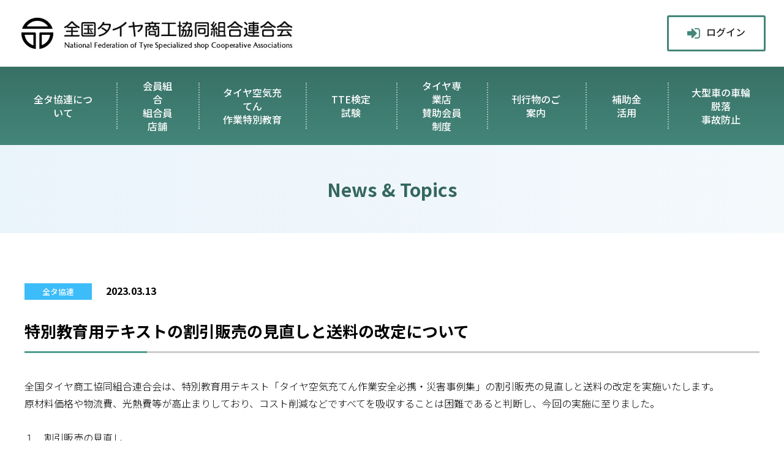

--- FILE ---
content_type: text/html; charset=UTF-8
request_url: https://www.zentakyouren.or.jp/news/kyoren/304/
body_size: 8215
content:
<!DOCTYPE HTML>
<html lang="ja">
<head>
<meta charset="utf-8">
<meta name="viewport" content="width=device-width">


<title>特別教育用テキストの割引販売の見直しと送料の改定について | 全国タイヤ商工協同組合連合会（公式ホームページ）</title>
<meta name='robots' content='max-image-preview:large' />
	<style>img:is([sizes="auto" i], [sizes^="auto," i]) { contain-intrinsic-size: 3000px 1500px }</style>
	<link rel='dns-prefetch' href='//yubinbango.github.io' />
<script type="text/javascript">
/* <![CDATA[ */
window._wpemojiSettings = {"baseUrl":"https:\/\/s.w.org\/images\/core\/emoji\/16.0.1\/72x72\/","ext":".png","svgUrl":"https:\/\/s.w.org\/images\/core\/emoji\/16.0.1\/svg\/","svgExt":".svg","source":{"concatemoji":"https:\/\/www.zentakyouren.or.jp\/zenta\/wp-includes\/js\/wp-emoji-release.min.js"}};
/*! This file is auto-generated */
!function(s,n){var o,i,e;function c(e){try{var t={supportTests:e,timestamp:(new Date).valueOf()};sessionStorage.setItem(o,JSON.stringify(t))}catch(e){}}function p(e,t,n){e.clearRect(0,0,e.canvas.width,e.canvas.height),e.fillText(t,0,0);var t=new Uint32Array(e.getImageData(0,0,e.canvas.width,e.canvas.height).data),a=(e.clearRect(0,0,e.canvas.width,e.canvas.height),e.fillText(n,0,0),new Uint32Array(e.getImageData(0,0,e.canvas.width,e.canvas.height).data));return t.every(function(e,t){return e===a[t]})}function u(e,t){e.clearRect(0,0,e.canvas.width,e.canvas.height),e.fillText(t,0,0);for(var n=e.getImageData(16,16,1,1),a=0;a<n.data.length;a++)if(0!==n.data[a])return!1;return!0}function f(e,t,n,a){switch(t){case"flag":return n(e,"\ud83c\udff3\ufe0f\u200d\u26a7\ufe0f","\ud83c\udff3\ufe0f\u200b\u26a7\ufe0f")?!1:!n(e,"\ud83c\udde8\ud83c\uddf6","\ud83c\udde8\u200b\ud83c\uddf6")&&!n(e,"\ud83c\udff4\udb40\udc67\udb40\udc62\udb40\udc65\udb40\udc6e\udb40\udc67\udb40\udc7f","\ud83c\udff4\u200b\udb40\udc67\u200b\udb40\udc62\u200b\udb40\udc65\u200b\udb40\udc6e\u200b\udb40\udc67\u200b\udb40\udc7f");case"emoji":return!a(e,"\ud83e\udedf")}return!1}function g(e,t,n,a){var r="undefined"!=typeof WorkerGlobalScope&&self instanceof WorkerGlobalScope?new OffscreenCanvas(300,150):s.createElement("canvas"),o=r.getContext("2d",{willReadFrequently:!0}),i=(o.textBaseline="top",o.font="600 32px Arial",{});return e.forEach(function(e){i[e]=t(o,e,n,a)}),i}function t(e){var t=s.createElement("script");t.src=e,t.defer=!0,s.head.appendChild(t)}"undefined"!=typeof Promise&&(o="wpEmojiSettingsSupports",i=["flag","emoji"],n.supports={everything:!0,everythingExceptFlag:!0},e=new Promise(function(e){s.addEventListener("DOMContentLoaded",e,{once:!0})}),new Promise(function(t){var n=function(){try{var e=JSON.parse(sessionStorage.getItem(o));if("object"==typeof e&&"number"==typeof e.timestamp&&(new Date).valueOf()<e.timestamp+604800&&"object"==typeof e.supportTests)return e.supportTests}catch(e){}return null}();if(!n){if("undefined"!=typeof Worker&&"undefined"!=typeof OffscreenCanvas&&"undefined"!=typeof URL&&URL.createObjectURL&&"undefined"!=typeof Blob)try{var e="postMessage("+g.toString()+"("+[JSON.stringify(i),f.toString(),p.toString(),u.toString()].join(",")+"));",a=new Blob([e],{type:"text/javascript"}),r=new Worker(URL.createObjectURL(a),{name:"wpTestEmojiSupports"});return void(r.onmessage=function(e){c(n=e.data),r.terminate(),t(n)})}catch(e){}c(n=g(i,f,p,u))}t(n)}).then(function(e){for(var t in e)n.supports[t]=e[t],n.supports.everything=n.supports.everything&&n.supports[t],"flag"!==t&&(n.supports.everythingExceptFlag=n.supports.everythingExceptFlag&&n.supports[t]);n.supports.everythingExceptFlag=n.supports.everythingExceptFlag&&!n.supports.flag,n.DOMReady=!1,n.readyCallback=function(){n.DOMReady=!0}}).then(function(){return e}).then(function(){var e;n.supports.everything||(n.readyCallback(),(e=n.source||{}).concatemoji?t(e.concatemoji):e.wpemoji&&e.twemoji&&(t(e.twemoji),t(e.wpemoji)))}))}((window,document),window._wpemojiSettings);
/* ]]> */
</script>
<style id='wp-emoji-styles-inline-css' type='text/css'>

	img.wp-smiley, img.emoji {
		display: inline !important;
		border: none !important;
		box-shadow: none !important;
		height: 1em !important;
		width: 1em !important;
		margin: 0 0.07em !important;
		vertical-align: -0.1em !important;
		background: none !important;
		padding: 0 !important;
	}
</style>
<link rel='stylesheet' id='wp-block-library-css' href='https://www.zentakyouren.or.jp/zenta/wp-includes/css/dist/block-library/style.min.css' type='text/css' media='all' />
<style id='classic-theme-styles-inline-css' type='text/css'>
/*! This file is auto-generated */
.wp-block-button__link{color:#fff;background-color:#32373c;border-radius:9999px;box-shadow:none;text-decoration:none;padding:calc(.667em + 2px) calc(1.333em + 2px);font-size:1.125em}.wp-block-file__button{background:#32373c;color:#fff;text-decoration:none}
</style>
<style id='filebird-block-filebird-gallery-style-inline-css' type='text/css'>
ul.filebird-block-filebird-gallery{margin:auto!important;padding:0!important;width:100%}ul.filebird-block-filebird-gallery.layout-grid{display:grid;grid-gap:20px;align-items:stretch;grid-template-columns:repeat(var(--columns),1fr);justify-items:stretch}ul.filebird-block-filebird-gallery.layout-grid li img{border:1px solid #ccc;box-shadow:2px 2px 6px 0 rgba(0,0,0,.3);height:100%;max-width:100%;-o-object-fit:cover;object-fit:cover;width:100%}ul.filebird-block-filebird-gallery.layout-masonry{-moz-column-count:var(--columns);-moz-column-gap:var(--space);column-gap:var(--space);-moz-column-width:var(--min-width);columns:var(--min-width) var(--columns);display:block;overflow:auto}ul.filebird-block-filebird-gallery.layout-masonry li{margin-bottom:var(--space)}ul.filebird-block-filebird-gallery li{list-style:none}ul.filebird-block-filebird-gallery li figure{height:100%;margin:0;padding:0;position:relative;width:100%}ul.filebird-block-filebird-gallery li figure figcaption{background:linear-gradient(0deg,rgba(0,0,0,.7),rgba(0,0,0,.3) 70%,transparent);bottom:0;box-sizing:border-box;color:#fff;font-size:.8em;margin:0;max-height:100%;overflow:auto;padding:3em .77em .7em;position:absolute;text-align:center;width:100%;z-index:2}ul.filebird-block-filebird-gallery li figure figcaption a{color:inherit}

</style>
<style id='global-styles-inline-css' type='text/css'>
:root{--wp--preset--aspect-ratio--square: 1;--wp--preset--aspect-ratio--4-3: 4/3;--wp--preset--aspect-ratio--3-4: 3/4;--wp--preset--aspect-ratio--3-2: 3/2;--wp--preset--aspect-ratio--2-3: 2/3;--wp--preset--aspect-ratio--16-9: 16/9;--wp--preset--aspect-ratio--9-16: 9/16;--wp--preset--color--black: #000000;--wp--preset--color--cyan-bluish-gray: #abb8c3;--wp--preset--color--white: #ffffff;--wp--preset--color--pale-pink: #f78da7;--wp--preset--color--vivid-red: #cf2e2e;--wp--preset--color--luminous-vivid-orange: #ff6900;--wp--preset--color--luminous-vivid-amber: #fcb900;--wp--preset--color--light-green-cyan: #7bdcb5;--wp--preset--color--vivid-green-cyan: #00d084;--wp--preset--color--pale-cyan-blue: #8ed1fc;--wp--preset--color--vivid-cyan-blue: #0693e3;--wp--preset--color--vivid-purple: #9b51e0;--wp--preset--gradient--vivid-cyan-blue-to-vivid-purple: linear-gradient(135deg,rgba(6,147,227,1) 0%,rgb(155,81,224) 100%);--wp--preset--gradient--light-green-cyan-to-vivid-green-cyan: linear-gradient(135deg,rgb(122,220,180) 0%,rgb(0,208,130) 100%);--wp--preset--gradient--luminous-vivid-amber-to-luminous-vivid-orange: linear-gradient(135deg,rgba(252,185,0,1) 0%,rgba(255,105,0,1) 100%);--wp--preset--gradient--luminous-vivid-orange-to-vivid-red: linear-gradient(135deg,rgba(255,105,0,1) 0%,rgb(207,46,46) 100%);--wp--preset--gradient--very-light-gray-to-cyan-bluish-gray: linear-gradient(135deg,rgb(238,238,238) 0%,rgb(169,184,195) 100%);--wp--preset--gradient--cool-to-warm-spectrum: linear-gradient(135deg,rgb(74,234,220) 0%,rgb(151,120,209) 20%,rgb(207,42,186) 40%,rgb(238,44,130) 60%,rgb(251,105,98) 80%,rgb(254,248,76) 100%);--wp--preset--gradient--blush-light-purple: linear-gradient(135deg,rgb(255,206,236) 0%,rgb(152,150,240) 100%);--wp--preset--gradient--blush-bordeaux: linear-gradient(135deg,rgb(254,205,165) 0%,rgb(254,45,45) 50%,rgb(107,0,62) 100%);--wp--preset--gradient--luminous-dusk: linear-gradient(135deg,rgb(255,203,112) 0%,rgb(199,81,192) 50%,rgb(65,88,208) 100%);--wp--preset--gradient--pale-ocean: linear-gradient(135deg,rgb(255,245,203) 0%,rgb(182,227,212) 50%,rgb(51,167,181) 100%);--wp--preset--gradient--electric-grass: linear-gradient(135deg,rgb(202,248,128) 0%,rgb(113,206,126) 100%);--wp--preset--gradient--midnight: linear-gradient(135deg,rgb(2,3,129) 0%,rgb(40,116,252) 100%);--wp--preset--font-size--small: 13px;--wp--preset--font-size--medium: 20px;--wp--preset--font-size--large: 36px;--wp--preset--font-size--x-large: 42px;--wp--preset--spacing--20: 0.44rem;--wp--preset--spacing--30: 0.67rem;--wp--preset--spacing--40: 1rem;--wp--preset--spacing--50: 1.5rem;--wp--preset--spacing--60: 2.25rem;--wp--preset--spacing--70: 3.38rem;--wp--preset--spacing--80: 5.06rem;--wp--preset--shadow--natural: 6px 6px 9px rgba(0, 0, 0, 0.2);--wp--preset--shadow--deep: 12px 12px 50px rgba(0, 0, 0, 0.4);--wp--preset--shadow--sharp: 6px 6px 0px rgba(0, 0, 0, 0.2);--wp--preset--shadow--outlined: 6px 6px 0px -3px rgba(255, 255, 255, 1), 6px 6px rgba(0, 0, 0, 1);--wp--preset--shadow--crisp: 6px 6px 0px rgba(0, 0, 0, 1);}:where(.is-layout-flex){gap: 0.5em;}:where(.is-layout-grid){gap: 0.5em;}body .is-layout-flex{display: flex;}.is-layout-flex{flex-wrap: wrap;align-items: center;}.is-layout-flex > :is(*, div){margin: 0;}body .is-layout-grid{display: grid;}.is-layout-grid > :is(*, div){margin: 0;}:where(.wp-block-columns.is-layout-flex){gap: 2em;}:where(.wp-block-columns.is-layout-grid){gap: 2em;}:where(.wp-block-post-template.is-layout-flex){gap: 1.25em;}:where(.wp-block-post-template.is-layout-grid){gap: 1.25em;}.has-black-color{color: var(--wp--preset--color--black) !important;}.has-cyan-bluish-gray-color{color: var(--wp--preset--color--cyan-bluish-gray) !important;}.has-white-color{color: var(--wp--preset--color--white) !important;}.has-pale-pink-color{color: var(--wp--preset--color--pale-pink) !important;}.has-vivid-red-color{color: var(--wp--preset--color--vivid-red) !important;}.has-luminous-vivid-orange-color{color: var(--wp--preset--color--luminous-vivid-orange) !important;}.has-luminous-vivid-amber-color{color: var(--wp--preset--color--luminous-vivid-amber) !important;}.has-light-green-cyan-color{color: var(--wp--preset--color--light-green-cyan) !important;}.has-vivid-green-cyan-color{color: var(--wp--preset--color--vivid-green-cyan) !important;}.has-pale-cyan-blue-color{color: var(--wp--preset--color--pale-cyan-blue) !important;}.has-vivid-cyan-blue-color{color: var(--wp--preset--color--vivid-cyan-blue) !important;}.has-vivid-purple-color{color: var(--wp--preset--color--vivid-purple) !important;}.has-black-background-color{background-color: var(--wp--preset--color--black) !important;}.has-cyan-bluish-gray-background-color{background-color: var(--wp--preset--color--cyan-bluish-gray) !important;}.has-white-background-color{background-color: var(--wp--preset--color--white) !important;}.has-pale-pink-background-color{background-color: var(--wp--preset--color--pale-pink) !important;}.has-vivid-red-background-color{background-color: var(--wp--preset--color--vivid-red) !important;}.has-luminous-vivid-orange-background-color{background-color: var(--wp--preset--color--luminous-vivid-orange) !important;}.has-luminous-vivid-amber-background-color{background-color: var(--wp--preset--color--luminous-vivid-amber) !important;}.has-light-green-cyan-background-color{background-color: var(--wp--preset--color--light-green-cyan) !important;}.has-vivid-green-cyan-background-color{background-color: var(--wp--preset--color--vivid-green-cyan) !important;}.has-pale-cyan-blue-background-color{background-color: var(--wp--preset--color--pale-cyan-blue) !important;}.has-vivid-cyan-blue-background-color{background-color: var(--wp--preset--color--vivid-cyan-blue) !important;}.has-vivid-purple-background-color{background-color: var(--wp--preset--color--vivid-purple) !important;}.has-black-border-color{border-color: var(--wp--preset--color--black) !important;}.has-cyan-bluish-gray-border-color{border-color: var(--wp--preset--color--cyan-bluish-gray) !important;}.has-white-border-color{border-color: var(--wp--preset--color--white) !important;}.has-pale-pink-border-color{border-color: var(--wp--preset--color--pale-pink) !important;}.has-vivid-red-border-color{border-color: var(--wp--preset--color--vivid-red) !important;}.has-luminous-vivid-orange-border-color{border-color: var(--wp--preset--color--luminous-vivid-orange) !important;}.has-luminous-vivid-amber-border-color{border-color: var(--wp--preset--color--luminous-vivid-amber) !important;}.has-light-green-cyan-border-color{border-color: var(--wp--preset--color--light-green-cyan) !important;}.has-vivid-green-cyan-border-color{border-color: var(--wp--preset--color--vivid-green-cyan) !important;}.has-pale-cyan-blue-border-color{border-color: var(--wp--preset--color--pale-cyan-blue) !important;}.has-vivid-cyan-blue-border-color{border-color: var(--wp--preset--color--vivid-cyan-blue) !important;}.has-vivid-purple-border-color{border-color: var(--wp--preset--color--vivid-purple) !important;}.has-vivid-cyan-blue-to-vivid-purple-gradient-background{background: var(--wp--preset--gradient--vivid-cyan-blue-to-vivid-purple) !important;}.has-light-green-cyan-to-vivid-green-cyan-gradient-background{background: var(--wp--preset--gradient--light-green-cyan-to-vivid-green-cyan) !important;}.has-luminous-vivid-amber-to-luminous-vivid-orange-gradient-background{background: var(--wp--preset--gradient--luminous-vivid-amber-to-luminous-vivid-orange) !important;}.has-luminous-vivid-orange-to-vivid-red-gradient-background{background: var(--wp--preset--gradient--luminous-vivid-orange-to-vivid-red) !important;}.has-very-light-gray-to-cyan-bluish-gray-gradient-background{background: var(--wp--preset--gradient--very-light-gray-to-cyan-bluish-gray) !important;}.has-cool-to-warm-spectrum-gradient-background{background: var(--wp--preset--gradient--cool-to-warm-spectrum) !important;}.has-blush-light-purple-gradient-background{background: var(--wp--preset--gradient--blush-light-purple) !important;}.has-blush-bordeaux-gradient-background{background: var(--wp--preset--gradient--blush-bordeaux) !important;}.has-luminous-dusk-gradient-background{background: var(--wp--preset--gradient--luminous-dusk) !important;}.has-pale-ocean-gradient-background{background: var(--wp--preset--gradient--pale-ocean) !important;}.has-electric-grass-gradient-background{background: var(--wp--preset--gradient--electric-grass) !important;}.has-midnight-gradient-background{background: var(--wp--preset--gradient--midnight) !important;}.has-small-font-size{font-size: var(--wp--preset--font-size--small) !important;}.has-medium-font-size{font-size: var(--wp--preset--font-size--medium) !important;}.has-large-font-size{font-size: var(--wp--preset--font-size--large) !important;}.has-x-large-font-size{font-size: var(--wp--preset--font-size--x-large) !important;}
:where(.wp-block-post-template.is-layout-flex){gap: 1.25em;}:where(.wp-block-post-template.is-layout-grid){gap: 1.25em;}
:where(.wp-block-columns.is-layout-flex){gap: 2em;}:where(.wp-block-columns.is-layout-grid){gap: 2em;}
:root :where(.wp-block-pullquote){font-size: 1.5em;line-height: 1.6;}
</style>
<link rel='stylesheet' id='style-css' href='https://www.zentakyouren.or.jp/zenta/wp-content/themes/ztwp/style.css?20260118-190446' type='text/css' media='all' />
<link rel='stylesheet' id='awesome-css' href='https://www.zentakyouren.or.jp/zenta/wp-content/themes/ztwp/Font-Awesome-master/css/font-awesome.min.css' type='text/css' media='all' />
<link rel='stylesheet' id='meanmenu-css' href='https://www.zentakyouren.or.jp/zenta/wp-content/themes/ztwp/meanmenu/meanmenu.css?20260118-190446' type='text/css' media='all' />
<link rel='stylesheet' id='wp-pagenavi-css' href='https://www.zentakyouren.or.jp/zenta/wp-content/plugins/wp-pagenavi/pagenavi-css.css' type='text/css' media='all' />
<script type="text/javascript" src="https://www.zentakyouren.or.jp/zenta/wp-content/themes/ztwp/js/jquery-3.3.1.js" id="jquery-js"></script>
<script type="text/javascript" src="https://www.zentakyouren.or.jp/zenta/wp-content/themes/ztwp/js/pagetop.js" id="pagetop-js"></script>
<script type="text/javascript" src="https://www.zentakyouren.or.jp/zenta/wp-content/themes/ztwp/js/link.js" id="link-js"></script>
<script type="text/javascript" src="https://www.zentakyouren.or.jp/zenta/wp-content/themes/ztwp/meanmenu/meanmenu.js" id="meanmenu-js"></script>
<link rel="https://api.w.org/" href="https://www.zentakyouren.or.jp/wp-json/" /><link rel="alternate" title="JSON" type="application/json" href="https://www.zentakyouren.or.jp/wp-json/wp/v2/posts/304" /><link rel="canonical" href="https://www.zentakyouren.or.jp/news/kyoren/304/" />
<link rel='shortlink' href='https://www.zentakyouren.or.jp/?p=304' />
<link rel="alternate" title="oEmbed (JSON)" type="application/json+oembed" href="https://www.zentakyouren.or.jp/wp-json/oembed/1.0/embed?url=https%3A%2F%2Fwww.zentakyouren.or.jp%2Fnews%2Fkyoren%2F304%2F" />
<link rel="alternate" title="oEmbed (XML)" type="text/xml+oembed" href="https://www.zentakyouren.or.jp/wp-json/oembed/1.0/embed?url=https%3A%2F%2Fwww.zentakyouren.or.jp%2Fnews%2Fkyoren%2F304%2F&#038;format=xml" />

<link rel="shortcut icon" type="image/x-icon" href="https://www.zentakyouren.or.jp/zenta/wp-content/themes/ztwp/images/favicon.ico" />

<link href="https://fonts.googleapis.com/css2?family=Noto+Serif+JP:wght@300;500;700&display=swap" rel="stylesheet">
<link href="https://fonts.googleapis.com/css2?family=Noto+Sans+JP:wght@300;500;700&display=swap" rel="stylesheet">
<link href="https://fonts.googleapis.com/css?family=Material+Icons|Material+Icons+Outlined" rel="stylesheet">

<!-- Google tag (gtag.js) -->
<script async src="https://www.googletagmanager.com/gtag/js?id=G-WHE0QH35XK"></script>
<script>
  window.dataLayer = window.dataLayer || [];
  function gtag(){dataLayer.push(arguments);}
  gtag('js', new Date());

  gtag('config', 'G-WHE0QH35XK');
</script>


</head>

<body class="wp-singular post-template-default single single-post postid-304 single-format-standard wp-theme-ztwp category-kyoren">

	<header id="mainbar">
	<div class="flex">
		<div id="logo"><a href="https://www.zentakyouren.or.jp/"><img src="https://www.zentakyouren.or.jp/zenta/wp-content/themes/ztwp/img/logo.jpg" alt="全国タイヤ商工協同組合連合会"></a></div>
		<div id="headnav">
            <div>
                <p class="login"><a href="https://www.zentakyouren.or.jp/zenta/wp-login.php?itsec-hb-token=znt-login">ログイン</a></p>
            </div>
      </div>
	</div>
	</header><!-- header end -->

	<header id="navi">
	<div class="wrap">
		<nav id="global">
			<ul>
		<!-- navi -->
		<li id="menu-item-14" class="menu-item menu-item-type-post_type menu-item-object-page menu-item-has-children menu-item-14"><a href="https://www.zentakyouren.or.jp/about/">全タ協連について</a>
<ul class="sub-menu">
	<li id="menu-item-29" class="menu-item menu-item-type-post_type menu-item-object-page menu-item-29"><a href="https://www.zentakyouren.or.jp/about/">全タ協連について</a></li>
	<li id="menu-item-60" class="menu-item menu-item-type-post_type menu-item-object-page menu-item-60"><a href="https://www.zentakyouren.or.jp/about/greeting/">会長挨拶</a></li>
	<li id="menu-item-144" class="menu-item menu-item-type-post_type menu-item-object-page menu-item-144"><a href="https://www.zentakyouren.or.jp/about/union/">組合加入のご案内</a></li>
	<li id="menu-item-146" class="menu-item menu-item-type-post_type menu-item-object-page menu-item-146"><a href="https://www.zentakyouren.or.jp/about/disaster/">災害協定について</a></li>
	<li id="menu-item-145" class="menu-item menu-item-type-post_type menu-item-object-page menu-item-145"><a href="https://www.zentakyouren.or.jp/about/linkinfo/">リンク情報</a></li>
</ul>
</li>
<li id="menu-item-17" class="menu-item menu-item-type-post_type menu-item-object-page menu-item-has-children menu-item-17"><a href="https://www.zentakyouren.or.jp/shop/">会員組合<br>組合員店舗</a>
<ul class="sub-menu">
	<li id="menu-item-30" class="menu-item menu-item-type-post_type menu-item-object-page menu-item-30"><a href="https://www.zentakyouren.or.jp/shop/">会員組合</a></li>
	<li id="menu-item-134" class="menu-item menu-item-type-custom menu-item-object-custom menu-item-134"><a target="_blank" href="https://www.zentakyouren.com/">組合員店舗</a></li>
	<li id="menu-item-901" class="menu-item menu-item-type-post_type menu-item-object-page menu-item-901"><a href="https://www.zentakyouren.or.jp/shop/specialty/">タイヤ専業店とは</a></li>
</ul>
</li>
<li id="menu-item-64" class="menu-item menu-item-type-post_type menu-item-object-page menu-item-has-children menu-item-64"><a href="https://www.zentakyouren.or.jp/air-filling/">タイヤ空気充てん<br>作業特別教育</a>
<ul class="sub-menu">
	<li id="menu-item-65" class="menu-item menu-item-type-post_type menu-item-object-page menu-item-65"><a href="https://www.zentakyouren.or.jp/air-filling/">タイヤ空気充てん作業特別教育とは</a></li>
	<li id="menu-item-1113" class="menu-item menu-item-type-post_type menu-item-object-page menu-item-1113"><a href="https://www.zentakyouren.or.jp/air-filling/con-movie/">関連動画</a></li>
	<li id="menu-item-165" class="menu-item menu-item-type-post_type menu-item-object-page menu-item-165"><a href="https://www.zentakyouren.or.jp/air-filling/training/">特別教育講習会開催情報</a></li>
	<li id="menu-item-968" class="menu-item menu-item-type-post_type menu-item-object-page menu-item-968"><a href="https://www.zentakyouren.or.jp/air-filling/completion/">修了証、修了証明カード</a></li>
	<li id="menu-item-164" class="menu-item menu-item-type-post_type menu-item-object-page menu-item-164"><a href="https://www.zentakyouren.or.jp/air-filling/training-faq/">よくある質問</a></li>
</ul>
</li>
<li id="menu-item-94" class="menu-item menu-item-type-post_type menu-item-object-page menu-item-has-children menu-item-94"><a href="https://www.zentakyouren.or.jp/tte/">TTE検定試験</a>
<ul class="sub-menu">
	<li id="menu-item-96" class="menu-item menu-item-type-post_type menu-item-object-page menu-item-96"><a href="https://www.zentakyouren.or.jp/tte/">検定試験情報</a></li>
	<li id="menu-item-915" class="menu-item menu-item-type-post_type menu-item-object-page menu-item-915"><a href="https://www.zentakyouren.or.jp/tte/trial/">CBT試験体験版</a></li>
	<li id="menu-item-2726" class="menu-item menu-item-type-post_type menu-item-object-page menu-item-2726"><a href="https://www.zentakyouren.or.jp/tte/result2025/">検定試験結果</a></li>
	<li id="menu-item-923" class="menu-item menu-item-type-post_type menu-item-object-page menu-item-923"><a href="https://www.zentakyouren.or.jp/tte/pass/">合格証書、資格証カード</a></li>
	<li id="menu-item-203" class="menu-item menu-item-type-post_type menu-item-object-page menu-item-203"><a href="https://www.zentakyouren.or.jp/tte/exam-faq/">よくある質問</a></li>
</ul>
</li>
<li id="menu-item-93" class="menu-item menu-item-type-post_type menu-item-object-page menu-item-has-children menu-item-93"><a href="https://www.zentakyouren.or.jp/supporting/">タイヤ専業店 <br>賛助会員制度</a>
<ul class="sub-menu">
	<li id="menu-item-99" class="menu-item menu-item-type-post_type menu-item-object-page menu-item-99"><a href="https://www.zentakyouren.or.jp/supporting/">加入のご案内</a></li>
	<li id="menu-item-931" class="menu-item menu-item-type-post_type menu-item-object-page menu-item-931"><a href="https://www.zentakyouren.or.jp/supporting/terms/">専業店賛助会員規約</a></li>
	<li id="menu-item-932" class="menu-item menu-item-type-post_type menu-item-object-page menu-item-932"><a href="https://www.zentakyouren.or.jp/supporting/article/">専門紙掲載記事</a></li>
</ul>
</li>
<li id="menu-item-91" class="menu-item menu-item-type-post_type menu-item-object-page menu-item-has-children menu-item-91"><a href="https://www.zentakyouren.or.jp/publications/">刊行物のご案内</a>
<ul class="sub-menu">
	<li id="menu-item-103" class="menu-item menu-item-type-post_type menu-item-object-page menu-item-103"><a href="https://www.zentakyouren.or.jp/publications/">安全必携・災害事例集</a></li>
	<li id="menu-item-940" class="menu-item menu-item-type-post_type menu-item-object-page menu-item-940"><a href="https://www.zentakyouren.or.jp/publications/teachers/">講師用指導書</a></li>
</ul>
</li>
<li id="menu-item-2366" class="menu-item menu-item-type-post_type menu-item-object-page menu-item-2366"><a href="https://www.zentakyouren.or.jp/subsidy/">補助金活用</a></li>
<li id="menu-item-2667" class="menu-item menu-item-type-post_type menu-item-object-page menu-item-has-children menu-item-2667"><a href="https://www.zentakyouren.or.jp/r7-prevention/">大型車の車輪脱落<br>事故防止</a>
<ul class="sub-menu">
	<li id="menu-item-2670" class="menu-item menu-item-type-post_type menu-item-object-page menu-item-2670"><a href="https://www.zentakyouren.or.jp/r7-prevention/">緊急対策</a></li>
	<li id="menu-item-936" class="menu-item menu-item-type-post_type menu-item-object-page menu-item-936"><a href="https://www.zentakyouren.or.jp/prevention/movie/">関連動画</a></li>
</ul>
</li>
		<!-- /navi -->
                <li class="sp login"><a href="https://www.zentakyouren.or.jp/zenta/wp-login.php?itsec-hb-token=znt-login">ログイン</a></li>
			</ul>
		</nav>
	</div>
	</header><!-- header end -->

<div id="main">

<div id="sub">
			                <h2>News &amp; Topics</h2>
			</div>

	<div class="wrap">

                <p><span class="cat">
    <a class="kyoren" style="background:#3dbcfa;"><span>全タ協連</span></a>            </span>　
		<time><strong>2023.03.13</strong></time></p>
		<p>&nbsp;</p>
        <h3>特別教育用テキストの割引販売の見直しと送料の改定について</h3>
    	<section class="edit">
		<div><p>全国タイヤ商工協同組合連合会は、特別教育用テキスト「タイヤ空気充てん作業安全必携・災害事例集」の割引販売の見直しと送料の改定を実施いたします。<br>
原材料価格や物流費、光熱費等が高止まりしており、コスト削減などですべてを吸収することは困難であると判断し、今回の実施に至りました。</p>
<p><br>
１．割引販売の見直し<br>
注文冊数等による割引販売を廃止させていただきます。<br>
２．送料の改定<br>
送料に荷造り梱包料を添加させていただきます。<br>
なお、運送会社の送料も4月1日から値上げされる予定です。<br>
３．実施時期<br>
令和5年4月1日（土）</p></div>
	</section>

    		<div class="back"><a href="javascript:history.back();">戻 る</a></div>
    
	</div><!-- #content end -->

</div><!-- main -->

<div id="pagehome"><a href="https://www.zentakyouren.or.jp/"><i class="fa fa-home" aria-hidden="true"></i></a></div>
<div id="pagetop"><a href="#"><i class="fa fa-arrow-circle-up" aria-hidden="true"></i></a></div><!-- pagetop -->

	<footer>
		<nav>
        <div class="add">
            <p>全国タイヤ商工協同組合連合会</p>
            <p>〒102-0073<br>東京都千代田区九段北1-10-2　タイヤビル4F<br>TEL：03-3263-9831　FAX：03-3264-5235</p>
        </div>
		<div>
			<ul class="flex">
		<!-- navi -->
		<li class="menu-item menu-item-type-post_type menu-item-object-page menu-item-has-children menu-item-14"><a href="https://www.zentakyouren.or.jp/about/">全タ協連について</a>
<ul class="sub-menu">
	<li class="menu-item menu-item-type-post_type menu-item-object-page menu-item-29"><a href="https://www.zentakyouren.or.jp/about/">全タ協連について</a></li>
	<li class="menu-item menu-item-type-post_type menu-item-object-page menu-item-60"><a href="https://www.zentakyouren.or.jp/about/greeting/">会長挨拶</a></li>
	<li class="menu-item menu-item-type-post_type menu-item-object-page menu-item-144"><a href="https://www.zentakyouren.or.jp/about/union/">組合加入のご案内</a></li>
	<li class="menu-item menu-item-type-post_type menu-item-object-page menu-item-146"><a href="https://www.zentakyouren.or.jp/about/disaster/">災害協定について</a></li>
	<li class="menu-item menu-item-type-post_type menu-item-object-page menu-item-145"><a href="https://www.zentakyouren.or.jp/about/linkinfo/">リンク情報</a></li>
</ul>
</li>
<li class="menu-item menu-item-type-post_type menu-item-object-page menu-item-has-children menu-item-17"><a href="https://www.zentakyouren.or.jp/shop/">会員組合<br>組合員店舗</a>
<ul class="sub-menu">
	<li class="menu-item menu-item-type-post_type menu-item-object-page menu-item-30"><a href="https://www.zentakyouren.or.jp/shop/">会員組合</a></li>
	<li class="menu-item menu-item-type-custom menu-item-object-custom menu-item-134"><a target="_blank" href="https://www.zentakyouren.com/">組合員店舗</a></li>
	<li class="menu-item menu-item-type-post_type menu-item-object-page menu-item-901"><a href="https://www.zentakyouren.or.jp/shop/specialty/">タイヤ専業店とは</a></li>
</ul>
</li>
<li class="menu-item menu-item-type-post_type menu-item-object-page menu-item-has-children menu-item-64"><a href="https://www.zentakyouren.or.jp/air-filling/">タイヤ空気充てん<br>作業特別教育</a>
<ul class="sub-menu">
	<li class="menu-item menu-item-type-post_type menu-item-object-page menu-item-65"><a href="https://www.zentakyouren.or.jp/air-filling/">タイヤ空気充てん作業特別教育とは</a></li>
	<li class="menu-item menu-item-type-post_type menu-item-object-page menu-item-1113"><a href="https://www.zentakyouren.or.jp/air-filling/con-movie/">関連動画</a></li>
	<li class="menu-item menu-item-type-post_type menu-item-object-page menu-item-165"><a href="https://www.zentakyouren.or.jp/air-filling/training/">特別教育講習会開催情報</a></li>
	<li class="menu-item menu-item-type-post_type menu-item-object-page menu-item-968"><a href="https://www.zentakyouren.or.jp/air-filling/completion/">修了証、修了証明カード</a></li>
	<li class="menu-item menu-item-type-post_type menu-item-object-page menu-item-164"><a href="https://www.zentakyouren.or.jp/air-filling/training-faq/">よくある質問</a></li>
</ul>
</li>
<li class="menu-item menu-item-type-post_type menu-item-object-page menu-item-has-children menu-item-94"><a href="https://www.zentakyouren.or.jp/tte/">TTE検定試験</a>
<ul class="sub-menu">
	<li class="menu-item menu-item-type-post_type menu-item-object-page menu-item-96"><a href="https://www.zentakyouren.or.jp/tte/">検定試験情報</a></li>
	<li class="menu-item menu-item-type-post_type menu-item-object-page menu-item-915"><a href="https://www.zentakyouren.or.jp/tte/trial/">CBT試験体験版</a></li>
	<li class="menu-item menu-item-type-post_type menu-item-object-page menu-item-2726"><a href="https://www.zentakyouren.or.jp/tte/result2025/">検定試験結果</a></li>
	<li class="menu-item menu-item-type-post_type menu-item-object-page menu-item-923"><a href="https://www.zentakyouren.or.jp/tte/pass/">合格証書、資格証カード</a></li>
	<li class="menu-item menu-item-type-post_type menu-item-object-page menu-item-203"><a href="https://www.zentakyouren.or.jp/tte/exam-faq/">よくある質問</a></li>
</ul>
</li>
<li class="menu-item menu-item-type-post_type menu-item-object-page menu-item-has-children menu-item-93"><a href="https://www.zentakyouren.or.jp/supporting/">タイヤ専業店 <br>賛助会員制度</a>
<ul class="sub-menu">
	<li class="menu-item menu-item-type-post_type menu-item-object-page menu-item-99"><a href="https://www.zentakyouren.or.jp/supporting/">加入のご案内</a></li>
	<li class="menu-item menu-item-type-post_type menu-item-object-page menu-item-931"><a href="https://www.zentakyouren.or.jp/supporting/terms/">専業店賛助会員規約</a></li>
	<li class="menu-item menu-item-type-post_type menu-item-object-page menu-item-932"><a href="https://www.zentakyouren.or.jp/supporting/article/">専門紙掲載記事</a></li>
</ul>
</li>
<li class="menu-item menu-item-type-post_type menu-item-object-page menu-item-has-children menu-item-91"><a href="https://www.zentakyouren.or.jp/publications/">刊行物のご案内</a>
<ul class="sub-menu">
	<li class="menu-item menu-item-type-post_type menu-item-object-page menu-item-103"><a href="https://www.zentakyouren.or.jp/publications/">安全必携・災害事例集</a></li>
	<li class="menu-item menu-item-type-post_type menu-item-object-page menu-item-940"><a href="https://www.zentakyouren.or.jp/publications/teachers/">講師用指導書</a></li>
</ul>
</li>
<li class="menu-item menu-item-type-post_type menu-item-object-page menu-item-2366"><a href="https://www.zentakyouren.or.jp/subsidy/">補助金活用</a></li>
<li class="menu-item menu-item-type-post_type menu-item-object-page menu-item-has-children menu-item-2667"><a href="https://www.zentakyouren.or.jp/r7-prevention/">大型車の車輪脱落<br>事故防止</a>
<ul class="sub-menu">
	<li class="menu-item menu-item-type-post_type menu-item-object-page menu-item-2670"><a href="https://www.zentakyouren.or.jp/r7-prevention/">緊急対策</a></li>
	<li class="menu-item menu-item-type-post_type menu-item-object-page menu-item-936"><a href="https://www.zentakyouren.or.jp/prevention/movie/">関連動画</a></li>
</ul>
</li>
		<!-- /navi -->
			</ul>
		</div>
		</nav>
        <div class="copy">
            <p>
                <span><a href="https://www.zentakyouren.or.jp/privacy-policy/">プライバシーポリシー</a></span>
            </p>
            <p>&copy; 2023 全国タイヤ商工協同組合連合会. </p>
        </div>
	</footer><!-- footer end -->


<script type="speculationrules">
{"prefetch":[{"source":"document","where":{"and":[{"href_matches":"\/*"},{"not":{"href_matches":["\/zenta\/wp-*.php","\/zenta\/wp-admin\/*","\/zenta\/wp-content\/uploads\/*","\/zenta\/wp-content\/*","\/zenta\/wp-content\/plugins\/*","\/zenta\/wp-content\/themes\/ztwp\/*","\/*\\?(.+)"]}},{"not":{"selector_matches":"a[rel~=\"nofollow\"]"}},{"not":{"selector_matches":".no-prefetch, .no-prefetch a"}}]},"eagerness":"conservative"}]}
</script>
<script type="text/javascript" src="https://yubinbango.github.io/yubinbango/yubinbango.js" id="yubinbango-js"></script>
<script type="text/javascript" src="https://www.zentakyouren.or.jp/zenta/wp-includes/js/comment-reply.min.js" id="comment-reply-js" async="async" data-wp-strategy="async"></script>
<script>
  jQuery('.mw_wp_form form').addClass('h-adr');
</script><script src="https://www.zentakyouren.or.jp/zenta/wp-content/themes/ztwp/js/other.js" type="text/javascript"></script>

</body>
</html>


--- FILE ---
content_type: text/css
request_url: https://www.zentakyouren.or.jp/zenta/wp-content/themes/ztwp/style.css?20260118-190446
body_size: 6036
content:
/*
Theme Name: 全国タイヤ商工協同組合連合会
Author: 
Author URI: 
Version: 1.0
*/

/* =Reset
-------------------------------------------------------------- */
@charset "utf-8";

html, body, div, span, applet, object, iframe, h1, h2, h3, h4, h5, h6, p, blockquote, pre, a, abbr, acronym, address,
big, cite, code, del, dfn, em, img, ins, kbd, q, s, samp, small, strike, strong, sub, sup, tt, var, b, u, i, center,
dl, dt, dd, ol, ul, li, fieldset, form, label, legend, table, caption, tbody, tfoot, thead, tr, th, td, article, aside,
canvas, details, embed, figure, figcaption, footer, header, hgroup, menu, nav, output, ruby, section, summary,
time, mark, audio, video {
	margin: 0;
	padding: 0;
	border: 0;
	font-size: 100%;
}


html {
	font-size: 62.5%;
    scroll-behavior: smooth;
}

body{
	line-height: 1.8;
	font-size: 1.6rem;
	font-family: -apple-system-body, BlinkMacSystemFont, "Noto Sans JP", "Hiragino Kaku Gothic ProN", "Hiragino Sans", "メイリオ", sans-serif;
	font-weight: 300;
	color: #000;
}
_:lang(x)::-ms-backdrop, .selector {
	font-family: "Segoe UI", Meiryo, sans-serif;
}
_:-ms-lang(x)::-ms-backdrop, body {
    overflow-x: hidden;
}

h1,h2,h3,h4,h5{
    position: relative;
}
h1{
	font-size: 3.2rem;
	margin:0;
}
h2{
	font-size: 3.0rem;
	margin-bottom: 40px;
}
h3{
	font-size: 2.6rem;
	margin-bottom: 40px;
    padding-bottom: 10px;
    border-bottom: #ccc solid 3px;
}
h3::after{
    content: "";
    position: absolute;
    top: 100%;
    left: 0;
    width: 200px;
    height: 3px;
    background-color: #509C8E;
}
h4{
	font-size: 2.2rem;
    border-left: #509C8E solid 6px;
	margin-bottom: 20px;
    padding-left: 10px;
}
h5{
	color: #34675F;
	margin-bottom: 10px;
}


a{
	color: #222;
	text-decoration: none;
	transition: opacity 0.5s,background-color 0.5s,color 0.5s;
}
a:visited{}
a:hover{
	opacity:0.7;
    transition: opacity 0.5s,background-color 1s,color 1s;
	filter:alpha(opacity=70); /* For IE8 and earlier */
	-ms-filter: "alpha(opacity=70)"; /* ie 8 */
	-moz-opacity:0.7; /* FF lt 1.5, Netscape */
	-khtml-opacity: 0.7; /* Safari 1.x */
	zoom:1;
}
a:hover img{
	opacity: 0.7;
	transition: opacity 0.5s;
	filter: alpha(opacity=70); /* For IE8 and earlier */
	-ms-filter: "alpha(opacity=70)"; /* ie 8 */
	-moz-opacity: 0.7; /* FF lt 1.5, Netscape */
	-khtml-opacity: 0.7; /* Safari 1.x */
	zoom: 1;
}


ol,
ul {
	list-style: none;
}

table {
	width: 100%;
	border-collapse: collapse;
	background-color: #FFFFFF;
}
th {
    font-weight: 500;
	background-color: rgba(56,73,91,0.03);
}
th, td {
	border: 1px solid #999;
	padding: 10px 20px;
    box-sizing: border-box;
}

p{
}


img{
	max-width:100%;
	vertical-align: bottom;
	transition: 0.5s;
}
iframe{
    vertical-align:bottom;
}

/* Header -------------------------*/
header{
	position:relative;
}

header#mainbar{
	width: 100%;
	padding: 25px 30px;
    box-sizing: border-box;
}
header#mainbar .flex{
    justify-content: space-between;
    align-items: center;
}
header#mainbar #headnav > div{
    display: flex;
    flex-wrap: wrap;
    justify-content: flex-end;
    align-items: center;
}
header#mainbar #headnav > div > p{
    margin-left: 15px;
}
header#mainbar #headnav a{
    display: block;
    font-weight: 500;
}
header#mainbar #headnav div > p.login a{
    padding: 5px 30px;
    border: #44867A solid 3px;
    border-radius: 3px;
}
header#mainbar #headnav div > p.login a::before{
  content: "\f090";
  font-family: FontAwesome;
  display: inline-block;
  font-size: 2.4rem;
  font-weight: 300;
  margin-right: 10px;
  color: #44867A;
  vertical-align: middle;
}
header#mainbar #headnav div > p.logout a{
    padding: 5px 30px;
    color: #fff;
    border: #aaa solid 3px;
    border-radius: 3px;
    background-color: #bbb;
}
header#mainbar #headnav div > p.logout a::before{
  content: "\f08b";
  font-family: FontAwesome;
  display: inline-block;
  font-size: 2.4rem;
  font-weight: 300;
  margin-right: 10px;
  color: #fff;
  vertical-align: middle;
}

header#navi{
	width: 100%;
	z-index: 9999;
background: #387066; /* Old browsers */
background: -moz-linear-gradient(top,  #387066 0%, #44867a 100%); /* FF3.6-15 */
background: -webkit-linear-gradient(top,  #387066 0%,#44867a 100%); /* Chrome10-25,Safari5.1-6 */
background: linear-gradient(to bottom,  #387066 0%,#44867a 100%); /* W3C, IE10+, FF16+, Chrome26+, Opera12+, Safari7+ */
filter: progid:DXImageTransform.Microsoft.gradient( startColorstr='#387066', endColorstr='#44867a',GradientType=0 ); /* IE6-9 */
}
header#navi .wrap {
  max-width: 100%;
  margin: 0 auto;
}
header#navi.m_fixed {
  position: fixed;
  top: 0;
  width: 100%;
  z-index: 9999;
  opacity: 0.9;
}

/* Navigation -------------------------*/
header nav > ul{
	display: flex;
    justify-content: center;
    margin: 0 auto;
}

header nav > ul > li{
	position: relative;
    padding: 10px;
	display: flex;
    align-items: center;
}
header nav > ul > li + li::before{
	content: "";
    position: absolute;
    top: 20%;
    left: 0;
    width: 1px;
    height: 60%;
    border-left: rgba(255,255,255,0.50) dotted 2px;
}
header nav > ul > li.login-menu{
	background-color: #9CD1BC;
}
header nav > ul > li.login-menu::before{
	display: none;
}
header nav > ul > li.login-menu a{
	color: #000!important;
}

header nav > ul > li > a{
	text-align:center;
	display:block;
    color: #fff;
    font-size: 1.6rem;
    font-weight: 500;
    line-height: 1.4;
	padding: 10px 25px;
    transition: all 0.3s;
}

header nav > ul > li > a::after{
	content: "";
	background-color: #fff;
	width: 0;
	height: 4px;
	position: absolute;
	left: 30px;
	bottom: 10px;
	transition: width 300ms cubic-bezier(0.77, 0, 0.175, 1);
}
header nav > ul > li > a:hover::after , header nav > ul > li.current-menu-item > a::after {
	width: calc(100% - 60px);
}
header nav > ul > li > a:hover {
	opacity: 1.0;
    transition: all 0.5s;
}

header nav#global > ul ul {
    transition: opacity .2s ease-in;
    opacity: 0;
    width: auto;
    min-width: 100%;
    left: 0;
    top: 100%;
    position: absolute;
    box-sizing: border-box;
    height: 0;
    overflow: hidden;
    z-index: 999;
}
header nav#global > ul > li:nth-last-child(2) ul {
    left: auto;
    right: 0;
}
header nav#global > ul > li:hover ul {
    opacity: 1.0;
    height: auto;
}
header nav#global > ul ul li {
    display: block;
    background-color: #52A395;
    border: #fff solid 1px;
    border-bottom: none;
}
header nav#global > ul ul li:last-child {
    border-bottom: #fff solid 1px;
}
header nav#global > ul ul li a {
    display: block;
    padding: 10px 15px;
    color: #fff;
    white-space: nowrap;
}
header nav#global > ul ul li a:hover {
    background-color: #44867A;
    opacity: 1.0;
}
header nav#global > ul .login-menu ul li {
    background-color: #9CD1BC;
}
header nav#global > ul .login-menu ul li a:hover {
    background-color: #C5E4D8;
}


/* Footer -------------------------*/
footer{
background: #34675F; /* Old browsers */
background: -moz-linear-gradient(top,  #ffffff 25%, #34675F 25%); /* FF3.6-15 */
background: -webkit-linear-gradient(top,  #ffffff 25%, #34675F 25%); /* Chrome10-25,Safari5.1-6 */
background: linear-gradient(to bottom,  #ffffff 25%, #34675F 25%); /* W3C, IE10+, FF16+, Chrome26+, Opera12+, Safari7+ */
    padding: 50px 50px 30px;
}
footer nav {
    background-color: #44867A;
    color: #fff;
    padding: 0 60px 30px;
    box-sizing: border-box;
    display: flex;
}
footer nav .add {
    width: 330px;
    padding-right: 40px;
}
footer nav .add p:first-child{
    font-size: 2.2rem;
    font-weight: 700;
    margin: 40px 0 10px;
}
footer nav div+div {
    width: calc(100% - 370px);
    box-sizing: border-box;
    position: relative;
}
footer nav div+div::before {
    content: "";
    position: absolute;
    left: 0;
    bottom: 0;
    width: 1px;
    height: calc(100% - 40px);
    background-color: #fff;
}
footer nav div > ul {
    justify-content: flex-start;
}
footer nav div > ul > li{
    margin-left: 40px;
}
footer nav div > ul > li > a{
    color: #fff;
    padding: 40px 0 5px;
    display: block;
    font-weight: 500;
    margin-bottom: 5px;
}
footer nav div > ul > li li > a{
    color: #fff;
    font-size: 1.4rem;
    display: inline-block;
}
footer nav div > ul > li li > a::before{
    content: "・";
}
footer nav div > ul > li br{
    display: none;
}
footer .copy{
    color: #fff;
    font-size: 1.4rem;
    display: flex;
    justify-content: space-between;
    margin-top: 30px;
}
footer .copy a{
    color: #fff;
}
footer .copy span+span{
    margin-left: 30px;
}


/* Layout -------------------------*/

.wrap{
	max-width:1200px;
	padding:0px 15px;
	margin:0 auto;
}
.wrap::after{
    content: '';
    display: block;
    clear: both;
}
#main .wrap{
	margin:80px auto 50px;
}
.wrapping01 .wrap{
	margin:0 auto;
}
.home #main .wrap{
	margin:0 auto;
}

.wrapping01{
    background-color: #F0F7EC;
	padding: 40px 0;
}
.wrapping02{
	padding: 40px 0;
background: #f0f7ec; /* Old browsers */
background: -moz-linear-gradient(top,  #f0f7ec 50%, #ffffff 50%); /* FF3.6-15 */
background: -webkit-linear-gradient(top,  #f0f7ec 50%,#ffffff 50%); /* Chrome10-25,Safari5.1-6 */
background: linear-gradient(to bottom,  #f0f7ec 50%,#ffffff 50%); /* W3C, IE10+, FF16+, Chrome26+, Opera12+, Safari7+ */
filter: progid:DXImageTransform.Microsoft.gradient( startColorstr='#f0f7ec', endColorstr='#ffffff',GradientType=0 ); /* IE6-9 */
}

.bot{
}
.bot::after{
  content: "\f0a9";
  font-family: FontAwesome;
  display: inline-block;
  font-size: 2.4rem;
  font-weight: 300;
  margin-left: 10px;
  color: #509C8E;
}
.bot a{
    color: #509C8E;
    font-size: 1.8rem;
    font-weight: 500;
    display: inline-block;
    ertical-align: middle;
}
.back{
    text-align: center;
    margin-top: 20px;
}
.edit .bot{
    text-align: center;
}
.edit .bot::after{
  display: none;
}
.back a,.edit .bot a{
    min-width: 260px;
	margin: 20px auto 0;
	background-color: #fff;
    color: #44867A;
    text-decoration: none;
    font-weight: 500;
	display: inline-block;
	padding: 10px 45px;
    position: relative;
    border: #44867A solid 2px;
    border-radius: 30px;
    box-sizing: border-box;
    transition: all 0.5s;
}
.back a::before{
  content: "\f104";
  font-family: FontAwesome;
  position: absolute;
  left: 15px;
  top: 50%;
  transform: translateY(-50%);
  font-size: 2.4rem;
  font-weight: 300;
  margin-left: 10px;
  color: #44867A;
}
.edit .bot a::after{
  content: "\f105";
  font-family: FontAwesome;
  position: absolute;
  right: 15px;
  top: 50%;
  transform: translateY(-50%);
  font-size: 2.4rem;
  font-weight: 300;
  margin-left: 10px;
  color: #44867A;
}
.back a:hover,.edit .bot a:hover{
    color: #fff !important;
    opacity: 1.0;
	background-color: #44867A;
    transition: all 1s;
}
.back a:hover::before,.edit .bot a:hover::after{
    color: #fff !important;
    transition: all 1s;
}


/* Contents -------------------------*/

section+section{ margin-top: 120px; }


/* Home -------------------------*/
.home h3{
	font-size: 3.0rem;
	margin-bottom: 30px;
}
.home h3 span{
    float: right;
}
.home h3 span a{
    color: #509C8E;
	font-size: 1.8rem;
}

#guide{
    margin: 90px 0 50px;
}
#guide + #pick .flex {
    justify-content: space-between;
}
#pick .flex > article{
    width: 23.5%;
    position: relative;
}
#pick .flex > article+article{
    margin-left: 2%;
}
#pick .flex > article:nth-child(n + 5) {
	display: none;
}
#pick .flex > article img{
    width: 100%;
}
#pick .flex > article p:first-child{
    overflow: hidden;
    border-radius: 5px;
    position: relative;
    width: 100%;
    height: 0;
    padding-bottom: 100%;
}
#pick .flex > article p:first-child img{
    position: absolute;
    width: 100%;
    height: 100%;
    object-fit: cover;
    transition: 1s all;
}
#pick .flex > article p:first-child:hover img {
  transform: scale(1.1, 1.1);
  transition: 1s all;
}
#pick .flex > article p+p{
    margin-top: 10px;
}
#pick .flex > article a{
    font-weight: 500;
}
#guide + #pick{
    margin: 50px auto 50px;
	max-width: 1030px;
}
#guide + #pick .flex > article {
	width: 30%;
}
#guide + #pick .flex > article:nth-child(n + 4) {
	display: none;
}

#news{
    margin: 40px 0;
}
.home #news nav {
    display: flex;
    flex-wrap: wrap;
	width: 100%;
}
#news nav .tabLabel {
	order: -1;
    transition: .5s ;
	cursor: pointer;
    text-align: center;
    color: #509C8E;
    font-weight: 500;
    width: 20%;
    padding: 10px;
    box-sizing: border-box;
    border: #509C8E solid 1px;
    background-color: #fff;
}
#news nav input {
	display: none;
}
.home #news nav article {
	height: 0;
	overflow: hidden;
	opacity: 0;
}
#news input:checked + .tabLabel {
    color: #fff;
    background-color: #509C8E;
}
#news input:checked + .tabLabel + article {
    width: 100%;
	height: auto;
	overflow: auto;
	transition: .5s all;
	opacity: 1;
}
#news article + input + .tabLabel {
    margin-left: -1px;
}
#news nav article ul {
    display: flex;
    align-items: center;
    padding: 20px 0;
    border-bottom: #ccc solid 1px;
}
#news nav article li {
    margin-right: 20px;
}
#news nav article li:last-child {
    margin-right: 0;
    font-size: 1.8rem;
}
#news nav article li a {
    text-decoration: underline;
}
#news nav article li.cat, .single span.cat {
    font-size: 80%;
    font-weight: 500;
    text-align: center;
}
#news nav article li.cat a, .single span.cat a{
    display: inline-block;
    padding: 2px 5px;
    background: #509C8E;
    color: #fff;
    text-decoration: none;
    min-width: 100px;
}
#news nav article li.cat a span, .single span.cat a span{
    color: #fff;
}
#news nav article li.cat a.gyosei span, .single span.cat a.gyosei span{
	visibility: hidden;
	font-size: 0;
}
#news nav article li.cat a.gyosei span::after, .single span.cat a.gyosei span::after{
	visibility: visible;
	content: '行政・団体';
	font-size: 1.28rem;
}
#news nav article li.cat a:hover, .single span.cat a:hover{
    opacity: 1.0;
}
#news nav article li span{
    display: inline-block;
    color: #FF7F00;
    font-weight: 500;
}
.newslabel{
    display: flex;
    flex-wrap: nowrap;
    justify-content: space-between;
    margin-bottom: 20px;
}
.newslabel li{
  display: flex;
  text-align: center;
  font-weight: 500;
  width: 100%;
  box-sizing: border-box;
  border: #44867A solid 1px;
  margin-left: -1px;
}
.newslabel li a{
  display: flex;
  color: #44867A;
  align-items: center;
  padding: 10px;
  box-sizing: border-box;
  width: 100%;
  justify-content: center;
}
.newslabel li.current:first-child a{
  color: #44867A;
  background-color: inherit;
}
.newslabel li a:hover,.newslabel li.current a,.category-news .newslabel li.current a{
  color: #fff;
  background-color: #44867A;
}
#news a[target="_blank"] i{
    color: #188FE7;
}
#news a[href$=".pdf"] i{
    color: red;
}

#guide > div{
    justify-content: space-between;
    font-weight: 500;
}
#guide > div > article{
    width: 48.5%;
}
#guide > div > article p {
  overflow: hidden;
  position: relative;
  width: 100%;
  height: 0;
  padding-bottom: 31%;
}
#guide > div > article p img {
  position: absolute;
  width: 100%;
  height: 100%;
  object-fit: cover;
}

#bana .flex{
    justify-content: center;
}
#bana .flex div{
    width: calc((100% - 100px) / 5);
	text-align: center;
}
#bana .flex div+div{
    margin-left: 25px;
}


/* Sub -------------------------*/
#sub{
    padding: 45px 0;
    background-image: -webkit-linear-gradient(315deg, #060623 0%, #2D457D 100%);
    background-image: linear-gradient(90deg, #EAF4FB 0%, #F4F9FC 100%);
}
#sub h2{
    color: #34675F;
	margin-bottom: 0;
    text-align: center;
    padding: 0 15px;
}

/* Breadcrumb -------------------------*/


/* Pagetop -------------------------*/
#pagehome {
  position: fixed;
  bottom: 70px;
  right: 20px;
  font-size: 6.0rem;
  z-index: 9999;
  mix-blend-mode: multiply;
}
#pagetop {
  position: fixed;
  bottom: 0;
  right: 20px;
  font-size: 6.0rem;
  z-index: 9999;
  mix-blend-mode: multiply;
}
#pagehome a,#pagetop a {
  color: #509C8E;
}

/* Clearfix -------------------------*/
.clearfix:after{
	content: '';
	display: block;
	clear: both;
}
.clearfix{
	position: relative;
}
.flex{
    display: flex;
    flex-wrap: wrap;
}


/* Other -------------------------*/
.link:hover{
    cursor: pointer;
}

p.anchor {
	padding-top: 120px;
	margin-top: -120px;
	display: block;
	position: relative;
	z-index: -1
}

.sp{
    display: none;
}

nav.page-navi{
	margin-top: 30px;
}
nav.page-navi li.prev{
	float:left;
}
nav.page-navi li.next{
	float:right;
}

img.centered {
	display: block;
	margin-left: auto;
	margin-right: auto;
	}

img.alignright {
	margin: 0 0 10px 20px;
	display: inline-block;
	}

img.alignleft {
	margin: 0 20px 10px 0;
	display: inline-block;
	}

.aligncenter {
    display: block;
    margin: 0 auto;
    max-width: max-content;
	}

.alignright {
	float: right;
	}

.alignleft {
	float: left
	}

.size-auto,.size-full,.size-large,.size-medium,.size-thumbnail {
	max-width: 100%;
	height: auto;
}

.wp-pagenavi{
    margin: 60px 0;
    text-align: center;
}

.wp-caption-text {
    font-size: 1.4rem;
    margin-top: 5px;
}

img[class*="wp-image-"],
img[class*="attachment-"] {
    max-width: 100%;
    height: auto;
}

.edit ul,#tinymce ul{
	margin: 0 0 1.8em;
    padding-left: 1.8em;
    list-style-type: disc;
}
.edit ol,#tinymce ol{
	margin: 0 0 1.8em;
    padding-left: 2.6em;
    list-style-type: decimal;
}
.edit a,#tinymce a{
	color: #188FE7;
    text-decoration: underline;
}
.edit{
    position: relative;
	text-align: justify;
    text-justify: inter-character;
    min-height: 200px;
}
.edit blockquote,#tinymce blockquote{
	background-color: #eee;
    padding: 10px;
    margin: 5px 10px;
    border-radius: 10px;
}
.edit a[target="_blank"]::after{
    display: inline-block;
    content: "\f08e";
    font-family: FontAwesome;
    margin-left: 5px;
    color: #188FE7;
}
.edit a[href$=".pdf"]::after{
    display: inline-block;
    content: "\f1c1";
    font-family: FontAwesome;
    margin-left: 5px;
    color: red;
}
.edit a[href$=".xls"]::after,.edit a[href$=".xlsx"]::after{
    display: inline-block;
    content: "\f0f6";
    font-family: FontAwesome;
    margin-left: 5px;
    color: #107C41;
}
.edit a[href$=".doc"]::after,.edit a[href$=".docx"]::after,.edit a[href$=".txt"]::after{
    display: inline-block;
    content: "\f0f6";
    font-family: FontAwesome;
    margin-left: 5px;
    color: #185ABD;
}
.edit a[href^="mailto:"]::after{
    display: inline-block;
    content: "\f003";
    font-family: FontAwesome;
    margin-left: 5px;
    color: #ccc;
}
.edit a i{
    color: #ccc;
}
.youtube{
    position: relative;
    width: 100%;
    padding-top: 56.25%;
}
.youtube iframe{
    position: absolute;
    top: 0;
    right: 0;
    width: 100%;
    height: 100%;
}


/* Forms
--------------------------------------------- */
.mw_wp_form {
    max-width: 800px;
    margin: 0 auto;
}
.mw_wp_form .required::after{
	content: "（*必須）";
    color: #B70000;
    font-size: 1.4rem;
	margin-left: 5px;
    font-weight: normal;
}
.mw_wp_form .error::before{
	content: "\f071";
	font-family: FontAwesome;
	margin-right: 5px;
    font-weight: normal;
}
.mw_wp_form.mw_wp_form_preview h5+p{
    background-color: #eee;
    border: 1px solid #ccc;
    padding: 10px;
    width: 100%;
    min-height: 45px;
    box-sizing: border-box;
    font-family: "Noto Sans JP", "Hiragino Kaku Gothic ProN", "Hiragino Sans", "メイリオ", sans-serif;
}
.mw_wp_form input,
.mw_wp_form select,
.mw_wp_form textarea,
.mw_wp_form button {
	background-color: #fff;
	border: 1px solid #ccc;
	padding: 10px;
	width: 100%;
    font-size: 1.6rem;
    font-weight: 300;
    font-family: "Noto Sans JP", "Hiragino Kaku Gothic ProN", "Hiragino Sans", "メイリオ", sans-serif;
    box-sizing: border-box;
}
.mw_wp_form input:focus,
.mw_wp_form textarea:focus {
	border: 1px solid #999;
	outline: none;
}
.mw_wp_form input[type="checkbox"],
.mw_wp_form input[type="image"],
.mw_wp_form input[type="radio"] {
	width: auto;
}
::-moz-placeholder {
	color: #777;
	opacity: 1;
}
::-webkit-input-placeholder {
	color: #777;
}
.mw_wp_form button,
.mw_wp_form input[type="button"],
.mw_wp_form input[type="reset"],
.mw_wp_form input[type="submit"] {
    display: inline-block;
    padding: 15px 40px;
    background-color: #666;
    color: #FFFFFF;
    border: none;
    width: 200px;
    margin: 10px 10px 0;
    font-size: 1.8rem;
    box-sizing: border-box;
    text-align: center;
}
.mw_wp_form button[type="submit"] {
    background-color: #999;
}
.mw_wp_form button:hover,
.mw_wp_form input:hover[type="button"],
.mw_wp_form input:hover[type="reset"],
.mw_wp_form input:hover[type="submit"],
.mw_wp_form .button:hover,
.mw_wp_form button:focus,
.mw_wp_form input:focus[type="button"],
.mw_wp_form input:focus[type="reset"],
.mw_wp_form input:focus[type="submit"],
.mw_wp_form .button:focus  {
	background-color: #bbb;
    cursor: pointer;
}


/* 1230px -------------------------*/
@media screen and (max-width: 1230px) {
body{
	padding-top: 0!important;
}
header#mainbar, header#navi{
	display: none;
}
.mean-bar .sp.login, .mean-bar .sp.logout{
	display: inherit;
}
#main {
    padding-top: 53px;
}
footer nav{
  display: none;
}
footer .copy{
  flex-wrap: wrap;
}
footer .copy p{
  width: 100%;
  display: flex;
  justify-content: space-between;
}
footer .copy p+p{
  margin-top: 30px;
  justify-content: center;
}
footer .copy span + span {
  margin-left: 0;
}
}

@media screen and (max-width: 760px) {
.pc{
    display: none;
}
.sp{
    display: inherit;
}
#news nav article ul {
    flex-wrap: wrap;
}
#news nav article li:last-child {
    width: 100%;
    margin-top: 10px;
}
}


/* 480px -------------------------*/
@media screen and (max-width: 480px) {
h2 {
  font-size: 2.4rem;
}
h3 {
  font-size: 2.6rem !important;
}
h4 {
  font-size: 2.0rem;
}
.home h3 {
  padding: 0 10px 5px;
}
th, td {
  width: 100% !important;
  display: block;
}
th+th, td+td, th+td, tr+tr th , tr+tr td:first-child {
  border-top: none;
}
.normal th, .normal td {
  width: auto !important;
  display: table-cell;
}
.normal th+th, .normal td+td, .normal th+td, .normal tr+tr th , .normal tr+tr td:first-child {
  border-top: 1px solid #999;
}
.training tr > th:last-child, .training tr > td:last-child {
  border-bottom: 5px solid #509C8E;
}
#sub {
  padding: 25px 0;
}
.home .wrapping01 {
  padding: 20px 40px 55px;
}
.home .wrap+.wrapping01 {
  padding: 50px 30px 55px;
}
#pick .flex > article,#guide + #pick .flex > article {
  width: 100%;
}
#pick .flex > article+article {
  margin-left: 0;
  margin-top: 20px;
}
#pick .flex > article p + p {
  top: 75.5%;
}
#news {
  margin: 40px 0 0;
}
.home #news {
  margin: 20px 0 0;
}
#news h3 {
  margin: 0 -15px 10px;
}
#news nav .tabLabel {
  display: none;
}
.newslabel {
	flex-wrap: wrap;
}
.newslabel li {
	margin-top: -1px;
}
#guide {
  margin: 70px 0 50px;
}
#guide > div > article{
    width: 100%;
}
#guide > div > article+article{
    margin-top: 20px;
}
#bana .flex div{
    width: 100%;
}
#bana .flex div+div{
    margin-left: 0;
	margin-top: 10px;
}
footer {
  padding: 50px 20px 30px;
}
footer .copy{
  font-size: 1.2rem;
}
}


--- FILE ---
content_type: text/css
request_url: https://www.zentakyouren.or.jp/zenta/wp-content/themes/ztwp/meanmenu/meanmenu.css?20260118-190446
body_size: 1548
content:
/*! #######################################################################

	MeanMenu 2.0.7
	--------
	To be used with jquery.meanmenu.js by Chris Wharton (http://www.meanthemes.com/plugins/meanmenu/)

####################################################################### */
html.is-fixed,html.is-fixed body {
	position: fixed;
	z-index: -1;
	width: 100%;
	height: 100%;
}
html.is-fixed nav#fixed {
	height: 100%;
	overflow: scroll;
	-webkit-overflow-scrolling: touch;
}

nav#fixed{
	position: fixed;
	z-index: 99999;
	width: 100%;
    top: 0;
}

/* hide the link until viewport size is reached */
a.meanmenu-reveal { display: none;}

/* when under viewport size, .mean-container is added to body */
.mean-container .mean-bar {
	float: left;
	width: 100%;
	position: relative;
	background: #FFF;
	padding: 4px 0 0;
	min-height: 42px;
	z-index: 9999;
}

.mean-container a.meanmenu-reveal {
	width:50px;
	height:50px;
	padding:17px 13px 11px 13px;
	position: absolute;
	top: 0;
	right: 15px!important;
	cursor: pointer;
	color:#1C1A1B;
	text-decoration: none;
	font-size: 16px;
	text-indent: -9999em;
	line-height: 22px;
	font-size: 1px;
	display: block;
	font-family: Arial, Helvetica, sans-serif;
	/*font-weight: 700;*/
	box-sizing: border-box;
}

.mean-container a.meanmenu-reveal span {
	display: block;
	background:#1C1A1B;
	height: 3px;
	margin-top: 3px;
}

.mean-container .mean-nav {
	float: left;
	width: 100%;
	background:#34675F;
	box-sizing: border-box;
}

.mean-container .mean-nav ul {
	margin: 0;
	width: 100%;
	padding:15px;
	list-style-type: none;
	box-sizing: border-box;
}
.mean-container .mean-nav ul::after { /*float_clear*/ display:block; clear:both; content:"";}

.mean-container .mean-nav ul li {
	position: relative;
	float: left;
	width: 100%;
}

.mean-container .mean-nav ul li a br {
	display: none;
}
.mean-container .mean-nav ul li a {
	display: block;
	float: left;
	width: 90%;
	padding: 1em 5%;
	margin: 0;
	text-align: left;
	color:#fff;
	border-bottom: 1px solid #fff;
	text-decoration: none;
	text-transform: uppercase;
}
.mean-container .mean-nav ul li.sp.login a {
	background-color: #fff;
	color: #222;
	font-weight: 500;
}
.mean-container .mean-nav ul li.sp.logout a {
	background-color: #bbb;
	color: #fff;
	font-weight: 500;
}
.mean-container .mean-nav ul li.sp.login a::before {
  content: "\f090";
  font-family: FontAwesome;
  display: inline-block;
  font-size: 2.4rem;
  font-weight: 300;
  margin-right: 10px;
  color: #44867A;
  vertical-align: middle;
}
.mean-container .mean-nav ul li.sp.logout a::before {
  content: "\f08b";
  font-family: FontAwesome;
  display: inline-block;
  font-size: 2.4rem;
  font-weight: 300;
  margin-right: 10px;
  vertical-align: middle;
}
.mean-container .mean-nav > ul > li:first-child > a {
	border-top:1px solid #fff;
}
.mean-container .mean-nav ul li ul { margin:0; padding: 0; width: 100%;}
.mean-container .mean-nav ul li ul li { padding:0; background:#509C8E; box-sizing: border-box;}
.mean-container .mean-nav ul li.login-menu a {
	color:#000;
	background-color: #9CD1BC;
}
.mean-container .mean-nav ul li.login-menu a.mean-expand {
	background-color: inherit;
}
.mean-container .mean-nav ul li.login-menu ul li { background:#FFDD66;}


/*
.mean-container .mean-nav ul li ul li ol,
.mean-container .mean-nav ul li ul li ol li{ margin:0; padding: 0; width: 100%;}
.mean-container .mean-nav ul li ul li a {
	width:100%;
	margin: 0;
	padding:2% 5%;
	color: #fff;
	border-top: 1px solid rgba(255,255,255,0.40);
	box-sizing: border-box;
}
.mean-container .mean-nav ul li li li a {
	width: 100%;
	padding: 1em 15%;
}

.mean-container .mean-nav ul li li li li a {
	width: 100%;
	padding: 1em 20%;
}

.mean-container .mean-nav ul li li li li li a {
	width: 50%;
	padding: 1em 25%;
}*/

.mean-container .mean-nav ul li a:hover {
	background: #252525;
	background: rgba(255,255,255,0.2);
}

.mean-container .mean-nav ul li a.mean-expand {
	width: 60px;
	height:60px;
	padding: 12px !important;
	text-align: center;
    line-height: 0.5;
	position: absolute;
	right: 0;
	top: 0;
	z-index: 2;
	color: #FFF;
	font-weight: 700;
	box-sizing: border-box;
	/*background: rgba(255,255,255,0.1);*/
	border: none !important;
	/*border-left: 1px solid rgba(255,255,255,0.4) !important;*/
	/*border-bottom: 1px solid rgba(255,255,255,0.2) !important;*/
}

.mean-container .mean-nav ul li a.mean-expand:hover {
	background: rgba(0,0,0,0.1);
}

.mean-container .mean-push {
	float: left;
	width: 100%;
	padding: 0;
	margin: 0;
	clear: both;
}

.mean-nav .wrapper {
	width: 100%;
	padding: 0;
	margin: 0;
}

/* Fix for box sizing on Foundation Framework etc. */
.mean-container .mean-bar, .mean-container .mean-bar * {
	-webkit-box-sizing: content-box;
	-moz-box-sizing: content-box;
	box-sizing: content-box;
}
.mean-container .mean-bar {
	box-shadow: 0px 0px 10px -5px rgba(0,0,0,0.5);
}


.mean-remove {
	display: none !important;
}



.logosp a {
  display: block;
  width: 250px;
  height: 45px;
  text-indent: -9999px;
  background: url("logo.jpg") no-repeat center;
  background-size: auto 30px;
  margin-left: 25px;
  margin-bottom: 5px;
}

@media screen and (max-width: 1020px) {
#wpadminbar {
    position: fixed!important;
	}
.swiper-pagination-fraction, .swiper-pagination-custom, .swiper-container-horizontal > .swiper-pagination-bullets {
    display: none;
}
}


--- FILE ---
content_type: application/javascript
request_url: https://www.zentakyouren.or.jp/zenta/wp-content/themes/ztwp/js/pagetop.js
body_size: 430
content:
$(function() {
	var topBtn = $('#pagehome');	
	topBtn.hide();
	//スクロールが100に達したらボタン表示
	$(window).scroll(function () {
		if ($(this).scrollTop() > 200) {
			topBtn.fadeIn(200);
		} else {
			topBtn.fadeOut(200);
		}
	});
});

$(function() {
	var topBtn = $('#pagetop');	
	topBtn.hide();
	//スクロールが100に達したらボタン表示
	$(window).scroll(function () {
		if ($(this).scrollTop() > 200) {
			topBtn.fadeIn(200);
		} else {
			topBtn.fadeOut(200);
		}
	});
	//スクロールしてトップ
    topBtn.click(function () {
		$('body,html').animate({
			scrollTop: 0
		}, 500);
		return false;
    });
});

$(function(){
   $('a[href^="#"]').click(function() {
      var speed = 500;
      var href= $(this).attr("href");
      var target = $(href == "#" || href == "" ? 'html' : href);
      var position = target.offset().top;
      $('body,html').animate({scrollTop:position}, speed, 'swing');
      return false;
   });
});


$(function(){
  $('.newslabel a').each(function(){
    var target = $(this).attr('href');
    if(location.href.match(target)) {
      $(this).parent().addClass('current');
    } else {
      $(this).parent().removeClass('current');
    }
  });
});

--- FILE ---
content_type: application/javascript
request_url: https://www.zentakyouren.or.jp/zenta/wp-content/themes/ztwp/js/other.js
body_size: 495
content:
var navPos = jQuery( '#navi' ).offset().top; // �O���[�o�����j���[�̈ʒu
var navHeight = jQuery( '#navi' ).outerHeight(); // �O���[�o�����j���[�̍���
jQuery( window ).on( 'scroll', function() {
  if ( jQuery( this ).scrollTop() > navPos ) {
    jQuery( 'body' ).css( 'padding-top', navHeight );
    jQuery( '#navi' ).addClass( 'm_fixed' );
  } else {
    jQuery( 'body' ).css( 'padding-top', 0 );
    jQuery( '#navi' ).removeClass( 'm_fixed' );
  }
});

jQuery(window).bind("scroll", function() {
	scrollHeight = jQuery(document).height();
	scrollPosition = jQuery(window).height() + jQuery(window).scrollTop();
	if ( (scrollHeight - scrollPosition) / scrollHeight <= 0.01) {
jQuery('#navi').fadeOut(500);
        } else {
jQuery('#navi').fadeIn(200);
        }
});

/*$(function(){
    var key = "font";
    var data = localStorage.getItem(key);
    if(data == "large"){
        $("body").css("fontSize","2.2rem");
    }
    $('#fontSize ul li').on('click keypress', function(e) {
        $("#fontSize ul li").removeClass("current");
        var fontCss = $(this).attr("class");
        $(this).addClass("current");
        if(fontCss == "large"){
          $("body").css("fontSize","2.0rem");
          data = "large";
          localStorage.setItem(key,data);
        }else{
          $("body").css("fontSize","1.6rem");
          data = "middle";
          localStorage.setItem(key,data);
        }
     });
     $('#fontSize ul li.'+data).trigger('click');
});*/
